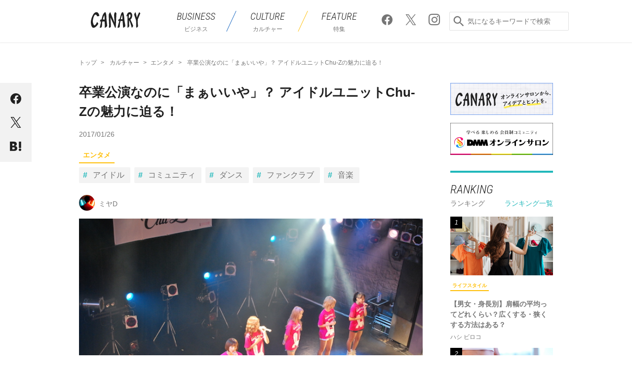

--- FILE ---
content_type: text/html; charset=UTF-8
request_url: https://canary.lounge.dmm.com/14911/
body_size: 21798
content:

<!DOCTYPE html>
<html lang="ja">
<head>
<meta charset="UTF-8">
<meta name="viewport" content="width=device-width,initial-scale=1">
<script>
  (function(i,s,o,g,r,a,m){i['GoogleAnalyticsObject']=r;i[r]=i[r]||function(){
    (i[r].q=i[r].q||[]).push(arguments)},i[r].l=1*new Date();a=s.createElement(o),
      m=s.getElementsByTagName(o)[0];a.async=1;a.src=g;m.parentNode.insertBefore(a,m)
  })(window,document,'script','https://www.google-analytics.com/analytics.js','ga');
  ga('create', 'UA-48257133-1', 'auto');
  ga('require', 'GTM-5G8L7S6');
</script>
<title>卒業公演なのに「まぁいいや」？ アイドルユニットChu-Zの魅力に迫る！ - CANARY</title>
<meta name="description" content="">
<meta property="fb:app_id" content="226477584547291">
<meta property="og:locale" content="ja_JP">
<meta property="og:site_name" content="DMM オンラインサロン ブログ CANARY (カナリ―)">
<meta property="og:type" content="article">

<meta property="og:title" content="卒業公演なのに「まぁいいや」？ アイドルユニットChu-Zの魅力に迫る！ - CANARY">
<meta property="og:description" content="1月20日、TSUTAYA O-WESTで、Chu-Zのリーダーである麻衣愛の卒業公演が開催され、多くのファンが駆けつけた。「Chu-Z麻衣愛卒業スペシャル～リーダーだけど、まーいーやぁー！～」と命名...">
<meta property="og:url" content="https://canary.lounge.dmm.com/14911/">
<meta property="og:image" content="https://img.canary.lounge.dmm.com/wp/wp-content/uploads/2017/01/DSC_0072ed.jpg">

<meta name="twitter:card" content="summary_large_image">
<meta name="twitter:site" content="@Canary_media">
<meta name="twitter:title" content="卒業公演なのに「まぁいいや」？ アイドルユニットChu-Zの魅力に迫る！">
<meta name="twitter:description" content="1月20日、TSUTAYA O-WESTで、Chu-Zのリーダーである麻衣愛の卒業公演が開催され、多くのファンが駆けつけた。「Chu-Z麻衣愛卒業スペシャル～リーダーだけど、まーいーやぁー！～」と命名...">
<meta name="twitter:image" content="https://img.canary.lounge.dmm.com/wp/wp-content/uploads/2017/01/DSC_0072ed.jpg">


<link rel="shortcut icon" href="https://canary.lounge.dmm.com/wp/wp-content/themes/canary/img/common/favicon.ico">
<link href="https://fonts.googleapis.com/css?family=Roboto+Condensed:300i" rel="stylesheet">
<link rel="stylesheet" href="https://canary.lounge.dmm.com/wp/wp-content/themes/canary/css/lib/swiper.min.css">
<link rel="stylesheet" href="https://canary.lounge.dmm.com/wp/wp-content/themes/canary/css/pc.css">

<meta name='robots' content='max-image-preview:large' />
	<style>img:is([sizes="auto" i], [sizes^="auto," i]) { contain-intrinsic-size: 3000px 1500px }</style>
	
<!-- All in One SEO Pack 2.3.16 by Michael Torbert of Semper Fi Web Design[-1,-1] -->
<link rel="canonical" href="https://canary.lounge.dmm.com/14911/" />
<!-- /all in one seo pack -->
<link rel="alternate" type="application/rss+xml" title="blog_lounge &raquo; 卒業公演なのに「まぁいいや」？ アイドルユニットChu-Zの魅力に迫る！ のコメントのフィード" href="https://canary.lounge.dmm.com/14911/feed/" />
<link rel='stylesheet' id='wp-block-library-css' href='https://canary.lounge.dmm.com/wp/wp-includes/css/dist/block-library/style.min.css?ver=6.8.1' type='text/css' media='all' />
<style id='classic-theme-styles-inline-css' type='text/css'>
/*! This file is auto-generated */
.wp-block-button__link{color:#fff;background-color:#32373c;border-radius:9999px;box-shadow:none;text-decoration:none;padding:calc(.667em + 2px) calc(1.333em + 2px);font-size:1.125em}.wp-block-file__button{background:#32373c;color:#fff;text-decoration:none}
</style>
<style id='global-styles-inline-css' type='text/css'>
:root{--wp--preset--aspect-ratio--square: 1;--wp--preset--aspect-ratio--4-3: 4/3;--wp--preset--aspect-ratio--3-4: 3/4;--wp--preset--aspect-ratio--3-2: 3/2;--wp--preset--aspect-ratio--2-3: 2/3;--wp--preset--aspect-ratio--16-9: 16/9;--wp--preset--aspect-ratio--9-16: 9/16;--wp--preset--color--black: #000000;--wp--preset--color--cyan-bluish-gray: #abb8c3;--wp--preset--color--white: #ffffff;--wp--preset--color--pale-pink: #f78da7;--wp--preset--color--vivid-red: #cf2e2e;--wp--preset--color--luminous-vivid-orange: #ff6900;--wp--preset--color--luminous-vivid-amber: #fcb900;--wp--preset--color--light-green-cyan: #7bdcb5;--wp--preset--color--vivid-green-cyan: #00d084;--wp--preset--color--pale-cyan-blue: #8ed1fc;--wp--preset--color--vivid-cyan-blue: #0693e3;--wp--preset--color--vivid-purple: #9b51e0;--wp--preset--gradient--vivid-cyan-blue-to-vivid-purple: linear-gradient(135deg,rgba(6,147,227,1) 0%,rgb(155,81,224) 100%);--wp--preset--gradient--light-green-cyan-to-vivid-green-cyan: linear-gradient(135deg,rgb(122,220,180) 0%,rgb(0,208,130) 100%);--wp--preset--gradient--luminous-vivid-amber-to-luminous-vivid-orange: linear-gradient(135deg,rgba(252,185,0,1) 0%,rgba(255,105,0,1) 100%);--wp--preset--gradient--luminous-vivid-orange-to-vivid-red: linear-gradient(135deg,rgba(255,105,0,1) 0%,rgb(207,46,46) 100%);--wp--preset--gradient--very-light-gray-to-cyan-bluish-gray: linear-gradient(135deg,rgb(238,238,238) 0%,rgb(169,184,195) 100%);--wp--preset--gradient--cool-to-warm-spectrum: linear-gradient(135deg,rgb(74,234,220) 0%,rgb(151,120,209) 20%,rgb(207,42,186) 40%,rgb(238,44,130) 60%,rgb(251,105,98) 80%,rgb(254,248,76) 100%);--wp--preset--gradient--blush-light-purple: linear-gradient(135deg,rgb(255,206,236) 0%,rgb(152,150,240) 100%);--wp--preset--gradient--blush-bordeaux: linear-gradient(135deg,rgb(254,205,165) 0%,rgb(254,45,45) 50%,rgb(107,0,62) 100%);--wp--preset--gradient--luminous-dusk: linear-gradient(135deg,rgb(255,203,112) 0%,rgb(199,81,192) 50%,rgb(65,88,208) 100%);--wp--preset--gradient--pale-ocean: linear-gradient(135deg,rgb(255,245,203) 0%,rgb(182,227,212) 50%,rgb(51,167,181) 100%);--wp--preset--gradient--electric-grass: linear-gradient(135deg,rgb(202,248,128) 0%,rgb(113,206,126) 100%);--wp--preset--gradient--midnight: linear-gradient(135deg,rgb(2,3,129) 0%,rgb(40,116,252) 100%);--wp--preset--font-size--small: 13px;--wp--preset--font-size--medium: 20px;--wp--preset--font-size--large: 36px;--wp--preset--font-size--x-large: 42px;--wp--preset--spacing--20: 0.44rem;--wp--preset--spacing--30: 0.67rem;--wp--preset--spacing--40: 1rem;--wp--preset--spacing--50: 1.5rem;--wp--preset--spacing--60: 2.25rem;--wp--preset--spacing--70: 3.38rem;--wp--preset--spacing--80: 5.06rem;--wp--preset--shadow--natural: 6px 6px 9px rgba(0, 0, 0, 0.2);--wp--preset--shadow--deep: 12px 12px 50px rgba(0, 0, 0, 0.4);--wp--preset--shadow--sharp: 6px 6px 0px rgba(0, 0, 0, 0.2);--wp--preset--shadow--outlined: 6px 6px 0px -3px rgba(255, 255, 255, 1), 6px 6px rgba(0, 0, 0, 1);--wp--preset--shadow--crisp: 6px 6px 0px rgba(0, 0, 0, 1);}:where(.is-layout-flex){gap: 0.5em;}:where(.is-layout-grid){gap: 0.5em;}body .is-layout-flex{display: flex;}.is-layout-flex{flex-wrap: wrap;align-items: center;}.is-layout-flex > :is(*, div){margin: 0;}body .is-layout-grid{display: grid;}.is-layout-grid > :is(*, div){margin: 0;}:where(.wp-block-columns.is-layout-flex){gap: 2em;}:where(.wp-block-columns.is-layout-grid){gap: 2em;}:where(.wp-block-post-template.is-layout-flex){gap: 1.25em;}:where(.wp-block-post-template.is-layout-grid){gap: 1.25em;}.has-black-color{color: var(--wp--preset--color--black) !important;}.has-cyan-bluish-gray-color{color: var(--wp--preset--color--cyan-bluish-gray) !important;}.has-white-color{color: var(--wp--preset--color--white) !important;}.has-pale-pink-color{color: var(--wp--preset--color--pale-pink) !important;}.has-vivid-red-color{color: var(--wp--preset--color--vivid-red) !important;}.has-luminous-vivid-orange-color{color: var(--wp--preset--color--luminous-vivid-orange) !important;}.has-luminous-vivid-amber-color{color: var(--wp--preset--color--luminous-vivid-amber) !important;}.has-light-green-cyan-color{color: var(--wp--preset--color--light-green-cyan) !important;}.has-vivid-green-cyan-color{color: var(--wp--preset--color--vivid-green-cyan) !important;}.has-pale-cyan-blue-color{color: var(--wp--preset--color--pale-cyan-blue) !important;}.has-vivid-cyan-blue-color{color: var(--wp--preset--color--vivid-cyan-blue) !important;}.has-vivid-purple-color{color: var(--wp--preset--color--vivid-purple) !important;}.has-black-background-color{background-color: var(--wp--preset--color--black) !important;}.has-cyan-bluish-gray-background-color{background-color: var(--wp--preset--color--cyan-bluish-gray) !important;}.has-white-background-color{background-color: var(--wp--preset--color--white) !important;}.has-pale-pink-background-color{background-color: var(--wp--preset--color--pale-pink) !important;}.has-vivid-red-background-color{background-color: var(--wp--preset--color--vivid-red) !important;}.has-luminous-vivid-orange-background-color{background-color: var(--wp--preset--color--luminous-vivid-orange) !important;}.has-luminous-vivid-amber-background-color{background-color: var(--wp--preset--color--luminous-vivid-amber) !important;}.has-light-green-cyan-background-color{background-color: var(--wp--preset--color--light-green-cyan) !important;}.has-vivid-green-cyan-background-color{background-color: var(--wp--preset--color--vivid-green-cyan) !important;}.has-pale-cyan-blue-background-color{background-color: var(--wp--preset--color--pale-cyan-blue) !important;}.has-vivid-cyan-blue-background-color{background-color: var(--wp--preset--color--vivid-cyan-blue) !important;}.has-vivid-purple-background-color{background-color: var(--wp--preset--color--vivid-purple) !important;}.has-black-border-color{border-color: var(--wp--preset--color--black) !important;}.has-cyan-bluish-gray-border-color{border-color: var(--wp--preset--color--cyan-bluish-gray) !important;}.has-white-border-color{border-color: var(--wp--preset--color--white) !important;}.has-pale-pink-border-color{border-color: var(--wp--preset--color--pale-pink) !important;}.has-vivid-red-border-color{border-color: var(--wp--preset--color--vivid-red) !important;}.has-luminous-vivid-orange-border-color{border-color: var(--wp--preset--color--luminous-vivid-orange) !important;}.has-luminous-vivid-amber-border-color{border-color: var(--wp--preset--color--luminous-vivid-amber) !important;}.has-light-green-cyan-border-color{border-color: var(--wp--preset--color--light-green-cyan) !important;}.has-vivid-green-cyan-border-color{border-color: var(--wp--preset--color--vivid-green-cyan) !important;}.has-pale-cyan-blue-border-color{border-color: var(--wp--preset--color--pale-cyan-blue) !important;}.has-vivid-cyan-blue-border-color{border-color: var(--wp--preset--color--vivid-cyan-blue) !important;}.has-vivid-purple-border-color{border-color: var(--wp--preset--color--vivid-purple) !important;}.has-vivid-cyan-blue-to-vivid-purple-gradient-background{background: var(--wp--preset--gradient--vivid-cyan-blue-to-vivid-purple) !important;}.has-light-green-cyan-to-vivid-green-cyan-gradient-background{background: var(--wp--preset--gradient--light-green-cyan-to-vivid-green-cyan) !important;}.has-luminous-vivid-amber-to-luminous-vivid-orange-gradient-background{background: var(--wp--preset--gradient--luminous-vivid-amber-to-luminous-vivid-orange) !important;}.has-luminous-vivid-orange-to-vivid-red-gradient-background{background: var(--wp--preset--gradient--luminous-vivid-orange-to-vivid-red) !important;}.has-very-light-gray-to-cyan-bluish-gray-gradient-background{background: var(--wp--preset--gradient--very-light-gray-to-cyan-bluish-gray) !important;}.has-cool-to-warm-spectrum-gradient-background{background: var(--wp--preset--gradient--cool-to-warm-spectrum) !important;}.has-blush-light-purple-gradient-background{background: var(--wp--preset--gradient--blush-light-purple) !important;}.has-blush-bordeaux-gradient-background{background: var(--wp--preset--gradient--blush-bordeaux) !important;}.has-luminous-dusk-gradient-background{background: var(--wp--preset--gradient--luminous-dusk) !important;}.has-pale-ocean-gradient-background{background: var(--wp--preset--gradient--pale-ocean) !important;}.has-electric-grass-gradient-background{background: var(--wp--preset--gradient--electric-grass) !important;}.has-midnight-gradient-background{background: var(--wp--preset--gradient--midnight) !important;}.has-small-font-size{font-size: var(--wp--preset--font-size--small) !important;}.has-medium-font-size{font-size: var(--wp--preset--font-size--medium) !important;}.has-large-font-size{font-size: var(--wp--preset--font-size--large) !important;}.has-x-large-font-size{font-size: var(--wp--preset--font-size--x-large) !important;}
:where(.wp-block-post-template.is-layout-flex){gap: 1.25em;}:where(.wp-block-post-template.is-layout-grid){gap: 1.25em;}
:where(.wp-block-columns.is-layout-flex){gap: 2em;}:where(.wp-block-columns.is-layout-grid){gap: 2em;}
:root :where(.wp-block-pullquote){font-size: 1.5em;line-height: 1.6;}
</style>
<link rel='stylesheet' id='wordpress-popular-posts-css-css' href='https://canary.lounge.dmm.com/wp/wp-content/plugins/wordpress-popular-posts/assets/css/wpp.css?ver=6.4.0' type='text/css' media='all' />
<script type="application/json" id="wpp-json">

{"sampling_active":0,"sampling_rate":100,"ajax_url":"https:\/\/canary.lounge.dmm.com\/wp-json\/wordpress-popular-posts\/v1\/popular-posts","api_url":"https:\/\/canary.lounge.dmm.com\/wp-json\/wordpress-popular-posts","ID":14911,"token":"30be6504ba","lang":0,"debug":1}

</script>
<script type="text/javascript" src="https://canary.lounge.dmm.com/wp/wp-content/plugins/wordpress-popular-posts/assets/js/wpp.js?ver=6.4.0" id="wpp-js-js"></script>
<link rel="https://api.w.org/" href="https://canary.lounge.dmm.com/wp-json/" /><link rel="alternate" title="JSON" type="application/json" href="https://canary.lounge.dmm.com/wp-json/wp/v2/posts/14911" /><link rel="EditURI" type="application/rsd+xml" title="RSD" href="https://canary.lounge.dmm.com/wp/xmlrpc.php?rsd" />
<link rel='shortlink' href='https://canary.lounge.dmm.com/?p=14911' />
<link rel="alternate" title="oEmbed (JSON)" type="application/json+oembed" href="https://canary.lounge.dmm.com/wp-json/oembed/1.0/embed?url=https%3A%2F%2Fcanary.lounge.dmm.com%2F14911%2F" />
<link rel="alternate" title="oEmbed (XML)" type="text/xml+oembed" href="https://canary.lounge.dmm.com/wp-json/oembed/1.0/embed?url=https%3A%2F%2Fcanary.lounge.dmm.com%2F14911%2F&#038;format=xml" />
<!-- Markup (JSON-LD) structured in schema.org ver.4.8.1 START -->
<script type="application/ld+json">
{
    "@context": "https://schema.org",
    "@type": "Article",
    "mainEntityOfPage": {
        "@type": "WebPage",
        "@id": "https://canary.lounge.dmm.com/14911/"
    },
    "headline": "卒業公演なのに「まぁいいや」？ アイドルユニットChu-Zの魅力に迫る！",
    "datePublished": "2017-01-26T11:00:19+0900",
    "dateModified": "2021-12-08T17:02:41+0900",
    "author": {
        "@type": "Person",
        "name": "いわD"
    },
    "description": "1月20日、TSUTAYA O-WESTで、Chu-Zのリーダーである麻衣愛の卒業公演が開催され、多くのファンが駆けつけた。「Chu-Z麻衣愛卒業スペシャル～リーダーだけど、まーいーやぁー！～」と命名された今回の公演だが",
    "image": {
        "@type": "ImageObject",
        "url": "https://img.canary.lounge.dmm.com/wp/wp-content/uploads/2017/01/DSC_0072ed.jpg",
        "width": 640,
        "height": 428
    },
    "publisher": {
        "@type": "Organization",
        "name": "DMMオンラインサロン",
        "logo": {
            "@type": "ImageObject",
            "url": "https://lounge.dmm.com/pc/images/common/logo_aboutlounge.png",
            "width": 691,
            "height": 78
        }
    }
}
</script>
<!-- Markup (JSON-LD) structured in schema.org END -->
            <style id="wpp-loading-animation-styles">@-webkit-keyframes bgslide{from{background-position-x:0}to{background-position-x:-200%}}@keyframes bgslide{from{background-position-x:0}to{background-position-x:-200%}}.wpp-widget-placeholder,.wpp-widget-block-placeholder,.wpp-shortcode-placeholder{margin:0 auto;width:60px;height:3px;background:#dd3737;background:linear-gradient(90deg,#dd3737 0%,#571313 10%,#dd3737 100%);background-size:200% auto;border-radius:3px;-webkit-animation:bgslide 1s infinite linear;animation:bgslide 1s infinite linear}</style>
            <script src="https://canary.lounge.dmm.com/wp/wp-content/themes/canary/js/lib/jquery-2.1.4.min.js"></script>


<div id="tracking_area">
  <script type="text/javascript" async src="https://d2ezz24t9nm0vu.cloudfront.net/"></script>
  <!-- i3 tag -->
  <input id="i3_opnd" name="i3_opnd" type="hidden" value="">
  <input id="i3_vwtp" name="i3_vwtp" type="hidden" value="pc">
  <script>
    !function(a,b,c,d,e,f,g,h,i,j,k){g="DMMi3Object",h=a[g],a[g]=e,h&&(a[e]=a[h]),
    a[e]=a[e]||function(){i=arguments[arguments.length-1],"function"==typeof i&&setTimeout(
    function(b,c){return function(){a[e].q.length>b&&c()}}(a[e].q.length,i),f),a[e].q.push(
    arguments)},a[e].q=a[e].q||[],a[e].t=f,j=b.createElement(c),k=b.getElementsByTagName(c)[0],
    j.async=1,j.src=d,j.charset="utf-8",k.parentNode.insertBefore(j,k),a[e].s=~~new Date
    }(window,document,"script","//stat.i3.dmm.com/plus/tracking.js","i3",2000);
    
    i3("init","dummy");
    i3("create");
    i3("send", "view", "page");
  </script>


  <!-- merge common js -->
  
    
  <script src="https://stat.i3.dmm.com/merge_common/index.umd.js?2025028"></script>
    
  

  <!-- Tracking Object -->
  <span id="tracking_data_object"
    data-tracking-is-new-api="true"
    data-tracking-api-version="v1.0.30"
    data-tracking-user-id=""
    data-tracking-common-last-login-user-id=""
    data-tracking-common-profile-id=""
    data-tracking-common-layout="pc"
    data-tracking-page-type=""
    data-tracking-environment="production"
    data-tracking-device="pc"
    data-tracking-is-affiliate-owner="false"
    
      data-tracking-cdp-id=""
    
    data-tracking-request-domain=".dmm.com"
  ></span>

  <!-- Google Tag Manager snippet-->
  <script>
    (function(w,d,s,l,i){w[l]=w[l]||[];w[l].push({"gtm.start":
    new Date().getTime(),event:"gtm.js"});var f=d.getElementsByTagName(s)[0],
    j=d.createElement(s),dl=l!="dataLayer"?"&l="+l:"";j.async=true;j.src=
    "https://www.googletagmanager.com/gtm.js?id="+i+dl;f.parentNode.insertBefore(j,f);
    })(window,document,"script","dataLayer","GTM-PLC9LTZ"); // GTM from TagAPI
  </script>

  <!-- Google Tag Manager snippet(noscript) -->
  <noscript>
    <iframe src="https://www.googletagmanager.com/ns.html?id=GTM-PLC9LTZ" height="0" width="0" style="display:none;visibility:hidden"></iframe>
  </noscript>
</div>

    <!-- AMP Analytics --><script async custom-element="amp-analytics" src="https://cdn.ampproject.org/v0/amp-analytics-0.1.js"></script>
</head>
<body>
            <!-- Google Tag Manager -->
        <amp-analytics config="https://www.googletagmanager.com/amp.json?id=GTM-WVGRBNB&gtm.url=SOURCE_URL" data-credentials="include"></amp-analytics>

    
    <div id="fb-root"></div>
    <script>(function(d, s, id) {
    var js, fjs = d.getElementsByTagName(s)[0];
    if (d.getElementById(id)) return;
    js = d.createElement(s); js.id = id;
    js.src = "//connect.facebook.net/ja_JP/sdk.js#xfbml=1&version=v2.10";
    fjs.parentNode.insertBefore(js, fjs);
    }(document, 'script', 'facebook-jssdk'));</script>
    
<header class="p-header" role="banner">
    <div class="p-header__wrapInner">

        <p class="siteTitle">
            <a href="https://canary.lounge.dmm.com">
                <svg width="100px" height="41px" xmlns="http://www.w3.org/2000/svg" viewBox="0 0 318.21 100.73"><defs><style>.cls-1{fill:#212121;}</style></defs><title>CANARY</title><g id="" data-name=" 2"><g id="logo"><g id="typeA"><path class="cls-1" d="M164.62,7.34C164.71,4,158.71,1,158.2.64a1.85,1.85,0,0,0-2.61.23c-2.3,2.42-6.13,8.57-5.73,19.19.38,10.11,2.85,47,2.85,47S125.92,2.24,125.65,1.76,124.88.21,124.06.21c-.41,0-.6.34-.93.9-.79,1.34-1.65,2.67-2.49,4-3.68,5.67-6.36,10.17-5.52,18.29.17,1.67.83,13.5,1.11,24.09.23,8.81,1.17,29.4,1.27,31.84.25,6.36-1,14.29-.13,21.23,1.16,0,9.94-1.49,11.44-6.24s-3-60.43-3-60.43,15.5,32.81,17.84,37.86,10.54,25.94,12.25,27.63,2.78,1.14,3.3.88c1.07-.54,1.52-2.15,1.66-5.28S164.52,10.64,164.62,7.34Z"/><path class="cls-1" d="M318,9.9c.32-.71.44-2-.49-4.06C316.3,3.17,311.81.21,311.81.21c-4.55,7.06-11.22,22.64-11.85,24.5s-3.57,10.12-3.57,10.12-1.09-5.2-2.05-9.14-2.5-9.5-3.67-14.48a76.56,76.56,0,0,0-3.21-11C284.91,2.1,280.12,9,279.13,16.6l11.64,34.57.95,10.16s.61,37.52.86,39.18c7.3-2.77,12.25-5.29,11.54-14.05-.18-2.24-.71-4.58-.9-6.63-.66-7.31-1.48-12-1.33-20.33a119.39,119.39,0,0,1,.71-12.12S311.4,24.48,318,9.9Z"/><path class="cls-1" d="M253.12,65.21c2.92,7.85,9.48,32.1,10.75,35.3,3-2.45,10.21-8.22,7.75-15.55-2.07-6.06-16.5-37.14-16.5-37.14s11.62-7,11.54-28a21.84,21.84,0,0,0-5.43-15C257,0,249.75-1.39,242.36,2.31s-12.53,19.88-13,21.61c.2.69,1,3.16,2.76,4,.85-1,4.6-5.76,4.6-5.76s-.29,5.84-.37,8.81c-.19,7.05-.44,38.93-.3,43.35.13,4.06-.32,25.41-.08,26.16,9.5-3.25,11.41-6.94,11.25-13.94C247,77.46,246,53.38,246,53.38S250,56.71,253.12,65.21ZM244.2,40.63l.67-22.71s2-4.41,5.18-4.41,4.24,2.58,5,4.13C256.29,20,256,27.83,254,31A29.63,29.63,0,0,1,244.2,40.63Z"/><path class="cls-1" d="M105.13,86.62c-.12-3.75-1.7-18.35-2.5-24.46-.75-5.75-1.52-11.7-1.83-16.47-.14-2.23-.24-4.47-.33-6.65-.33-8-.18-22.41-2.94-30.09-.22-.6-1.91-6.6-3-8.08C93.91,0,91.17,0,89.78.91a37.27,37.27,0,0,0-6,5.51c-7.6,8.8-11,23.67-13.65,35.52-.35,1.57-1.32,5.14-1.32,5.14l-5.17.1c-2.27,1.18-4.33,6.79-5.71,13l7.63.12S64,71,63,75.38c-.85,3.74-4.65,20.65-5.66,25.13,0,0,7.67.06,10.86-2.61,4.19-3.52,3.71-15.69,4.11-23.18.15-2.73.28-5.32.57-7.48.25-1.91,1.11-7.32,1.11-7.32a36.2,36.2,0,0,1,4.8,0c2.71.17,9.75.45,9.75.45s2.41,27.33,1.1,35.78c-.31,2.81-.42,4.4-.42,4.4S105.45,96,105.13,86.62ZM77.09,47s4.27-16.19,7.27-22.31L87,19.21l.5,6.25c.69,5.41,1.45,21.48,1.45,21.48a28.19,28.19,0,0,1-3.68.4C82.33,47.34,77.09,47,77.09,47Z"/><path class="cls-1" d="M184.14,97.43c4.26-4.84,2.14-11.12,3.48-22.1A126.51,126.51,0,0,1,191.42,57H204.8s2.23,33.24,3.35,43.37c5.3-2,13.4-4.92,13.72-10.62s-1.26-14.33-2-17.89A170.79,170.79,0,0,1,216,47.07c-.91-12.22-2.13-28.72-5.93-41.35-.73-2.43-1.85-5.5-4.91-5.5-1.87,0-5.79,1.52-7.95,6-4.2,8.79-11.62,39-11.62,39l-5-.28c-.92,1.49-4.31,7.22-5,11.84l8-.12s-6.45,21.59-7.33,24.51c-1.54,5.09-3.35,14-4.28,19.32C175.6,100.53,182.19,99.65,184.14,97.43Zm17-77.24,1.1-1.32.22,1.71c.69,5.43,1.43,25.35,1.43,25.35l-10.7-.28S197.24,25,201.16,20.2Z"/><path class="cls-1" d="M36.64,0c-7.15.16-12.81,3.29-17.8,9.85C12.53,18.15,1.31,40.62.06,62.36-.43,70.72,2,95.87,13.61,100.13c4.48,1.64,10.27-.09,17.15-5,5.5-3.89,14.61-14.86,16.37-18.59,1.28-2.71-1.55-9.72-7.37-12.76,0,0-5,12.58-11.69,18.83-2.22,2.08-4.11,2.91-5.78,2.53s-6.16-6-9-20.13C11,49.58,18.14,27.94,23.56,20c1.82-2.68,4-4.31,6.58-4.36,6.9-.15,9.66,10.25,10.68,11.21,1.77-.27,10.78-.7,14.05-3.59C54.13,19.74,49.52-.28,36.64,0Z"/></g></g></g></svg>
            </a>
        </p>

        <nav class="p-header__menu">
            <ul class="dropmenu">
                <li class="business">
                    <a href="https://canary.lounge.dmm.com/biz/"><p>BUSINESS</p><span>ビジネス</span></a>
                    <ul>
                        <li><a href="https://canary.lounge.dmm.com/biz/current/">時事</a></li>
                        <li><a href="https://canary.lounge.dmm.com/biz/skillup/">スキルアップ</a></li>
                        <li><a href="https://canary.lounge.dmm.com/biz/social/">社会</a></li>
                        <li><a href="https://canary.lounge.dmm.com/biz/economics/">経済</a></li>
                    </ul>
                </li>
                <li class="culture">
                    <a href="https://canary.lounge.dmm.com/cul/"><p>CULTURE</p><span>カルチャー</span></a>
                    <ul>
                        <li><a href="https://canary.lounge.dmm.com/cul/education/">教養</a></li>
                        <li><a href="https://canary.lounge.dmm.com/cul/lifestyle/">ライフスタイル</a></li>
                        <li><a href="https://canary.lounge.dmm.com/cul/sport/">スポーツ</a></li>
                        <li><a href="https://canary.lounge.dmm.com/cul/entertainment/">エンタメ</a></li>
                    </ul>
                </li>
                <li class="special">
                    <a href="https://canary.lounge.dmm.com/feature/"><p>FEATURE</p><span>特集</span></a>
                </li>
            </ul>
        </nav>

        <p class="p-header__sns">
            <a href="https://www.facebook.com/canarymedia/" target="_blank"><span class="ico ico-facebook ico-2x"></span></a>
            <a href="https://twitter.com/dmm_onlinesalon" target="_blank"><span class="ico ico-x ico-2x"></span></a>
            <a href="https://www.instagram.com/canary.media/" target="_blank"><span class="ico ico-instagram ico-2x"></span></a>
        </p>

        <div class="p-header__search">
            <span class="ico ico-search ico-2x"></span>
            <form id="key_search" action="https://canary.lounge.dmm.com/" method="get" role="search">
                <input name="s" type="search" placeholder="気になるキーワードで検索" tabindex="0">
            </form>
        </div>

    </div>
</header>
<div class="content">
<script>
    $( ".ico-search" ).click(function() {
        $( "#key_search" ).submit();
    });
</script>

<div class="inner-content">
<div class="p-breadlist">
    <ul>
        <li><a href="https://canary.lounge.dmm.com/"><span>トップ</span></a></li>
        <li><a href="https://canary.lounge.dmm.com/cul/"><span>カルチャー</span></a></li><li><a href="https://canary.lounge.dmm.com/cul/entertainment/"><span>エンタメ</span></a></li>        <li class="p-breadlist__title"><span>卒業公演なのに「まぁいいや」？ アイドルユニットChu-Zの魅力に迫る！</span></li>
    </ul>
</div>

<main>
<!-- for Facebook embed -->
<script>
  window.fbAsyncInit = function() {
    FB.init({
      xfbml      : true,
      version    : 'v2.10'
    });
  };
  (function(d, s, id){
    var js, fjs = d.getElementsByTagName(s)[0];
    if (d.getElementById(id)) {return;}
    js = d.createElement(s); js.id = id;
    js.src = "//connect.facebook.net/en_US/sdk.js";
    fjs.parentNode.insertBefore(js, fjs);
  }(document, 'script', 'facebook-jssdk'));
</script>


<!-- start contents -->
<article class="t-detail">
        <div class="p-fixShareBlock">
        <ul>
                        <li class="facebook"><a href="http://www.facebook.com/sharer.php?u=https%3A%2F%2Fcanary.lounge.dmm.com%2F14911%2F&amp;t=%E5%8D%92%E6%A5%AD%E5%85%AC%E6%BC%94%E3%81%AA%E3%81%AE%E3%81%AB%E3%80%8C%E3%81%BE%E3%81%81%E3%81%84%E3%81%84%E3%82%84%E3%80%8D%EF%BC%9F+%E3%82%A2%E3%82%A4%E3%83%89%E3%83%AB%E3%83%A6%E3%83%8B%E3%83%83%E3%83%88Chu-Z%E3%81%AE%E9%AD%85%E5%8A%9B%E3%81%AB%E8%BF%AB%E3%82%8B%EF%BC%81+-+CANARY" target="_blank" class="js_popup-link-01"><span class="ico ico-facebook ico-2x"></span></a></li>
                                    <li class="twitter"><a href="http://twitter.com/share?text=%E5%8D%92%E6%A5%AD%E5%85%AC%E6%BC%94%E3%81%AA%E3%81%AE%E3%81%AB%E3%80%8C%E3%81%BE%E3%81%81%E3%81%84%E3%81%84%E3%82%84%E3%80%8D%EF%BC%9F+%E3%82%A2%E3%82%A4%E3%83%89%E3%83%AB%E3%83%A6%E3%83%8B%E3%83%83%E3%83%88Chu-Z%E3%81%AE%E9%AD%85%E5%8A%9B%E3%81%AB%E8%BF%AB%E3%82%8B%EF%BC%81+-+CANARY&url=https%3A%2F%2Fcanary.lounge.dmm.com%2F14911%2F" target="_" class="js_popup-link-01"><span class="ico ico-x ico-2x"></span></a></li>
                                    <li class="hatebu"><a href="http://b.hatena.ne.jp/entry/s/canary.lounge.dmm.com%2F14911%2F" data-hatena-bookmark-title="卒業公演なのに「まぁいいや」？ アイドルユニットChu-Zの魅力に迫る！ - CANARY" data-hatena-bookmark-layout="simple" target="_blank" class="hatena-bookmark-button"><span class="ico ico-hatebu ico-2x"></span></a></li>
                    </ul>
    </div>


    <header class="t-detail__header">
        <div class="t-detail__info">
            <h1 class="title">卒業公演なのに「まぁいいや」？ アイドルユニットChu-Zの魅力に迫る！</h1>
            <time class="date" datetime="2017/01/26">2017/01/26</time>

            <ul class="listCategory">
                <li class="category  category--02"><a href="https://canary.lounge.dmm.com/cul/entertainment/">エンタメ</a></li>            </ul>

            <ul class="listTagFlex">
                                <li class="tag" rel="tag"><a href="https://canary.lounge.dmm.com/tag/idol/">アイドル</a></li>
                                <li class="tag" rel="tag"><a href="https://canary.lounge.dmm.com/tag/community/">コミュニティ</a></li>
                                <li class="tag" rel="tag"><a href="https://canary.lounge.dmm.com/tag/dance/">ダンス</a></li>
                                <li class="tag" rel="tag"><a href="https://canary.lounge.dmm.com/tag/fanclub/">ファンクラブ</a></li>
                                <li class="tag" rel="tag"><a href="https://canary.lounge.dmm.com/tag/music/">音楽</a></li>
                            </ul>

            <div class="author">
                <img src="https://img.canary.lounge.dmm.com/wp/wp-content/uploads/2017/01/miyad-140x141.jpeg" alt="著者名"><span>ミヤD</span>            </div>
        </div>

        <div class="t-detail__eyecatch">
            <img width="595" height="398" src="https://img.canary.lounge.dmm.com/wp/wp-content/uploads/2017/01/DSC_0072ed.jpg"  alt="Chu-Zプレミアムファンクラブ" decoding="async" fetchpriority="high" srcset="https://img.canary.lounge.dmm.com/wp/wp-content/uploads/2017/01/DSC_0072ed.jpg 640w, https://img.canary.lounge.dmm.com/wp/wp-content/uploads/2017/01/DSC_0072ed.jpg 300w" sizes="(max-width: 595px) 100vw, 595px" />        </div>
    </header>
    <!-- End .t-detail__header -->

    <div class="t-detail__body">
        <section>1月20日、TSUTAYA O-WESTで、<a href="https://lounge.dmm.com/detail/201/" target="_blank" class="linkKeyword">Chu-Z</a>のリーダーである麻衣愛の卒業公演が開催され、多くのファンが駆けつけた。「<a href="https://lounge.dmm.com/detail/201/" target="_blank" class="linkKeyword">Chu-Z</a>麻衣愛卒業スペシャル～リーダーだけど、まーいーやぁー！～」と命名された今回の公演だが、そのタイトルの緩さに反する曲やダンスのかっこよさはもちろん、<a href="https://lounge.dmm.com/detail/201/" target="_blank" class="linkKeyword">Chu-Z</a>の魅力と、本公演の模様をお伝えする。</section>
<h2 class="hdg-02">リーダー麻衣愛の卒業公演に多くの「Chu-Pet」が詰めかけた</h2>
<p>現在、人気上昇中のユニット<a href="https://lounge.dmm.com/detail/201/" target="_blank" class="linkKeyword">Chu-Z</a>。</p><p>夢はでっかく武道館、ということだが、実際どういったアイドルユニットなのだろうか。</p>
<p><a href="https://lounge.dmm.com/detail/201/" target="_blank" class="linkKeyword">Chu-Z</a>は2014年に1stアルバム『<a href="https://lounge.dmm.com/detail/201/" target="_blank" class="linkKeyword">Chu-Z</a> My Music』でデビュー。</p><p>（筆者はこのアルバムに入っている『Choose My Life！！』という曲がイチオシなので、是非お聴きいただきたい。）</p><p>楽曲、ダンス、歌唱力、トーク全てにおいて海外でも通用する世界レベルを目指しているという。</p>
<p><img decoding="async" src="https://img.canary.lounge.dmm.com/wp/wp-content/uploads/2017/01/14656313_1846716415562276_910084352766015320_n.jpg" alt="Chu-Z プレミアムファンクラブ" width="960" height="960" /></p>
<p class="link_notice-01">出典：<a target="_blank" rel="nofollow">Facebook Chu-Z公式ページ</a></p>
<p>メンバーは、赤担当のKANA、紫担当のLUNA、オレンジ担当のミク、シルバー担当のMAYU、緑担当のKAEDE、ゴールド担当のHONOMI、そしてリーダーの麻衣愛による７名だ。</p>
<p>今回はリーダーを努めてきた麻衣愛の卒業公演。<a href="https://lounge.dmm.com/detail/201/" target="_blank" class="linkKeyword">Chu-Z</a>にとっても大きな転機であるということで、DMMオンラインサロン編集部でも取材を敢行した。</p>
<p>会場は、TSUTAYA O-WEST。</p><p>600人も収容出来ると言われる会場には、多くのChu-Petが詰めかけた。「Chu-Pet」とはアイスのことではなく、<a href="https://lounge.dmm.com/detail/201/" target="_blank" class="linkKeyword">Chu-Z</a>を応援するファンのことだ。会場は始まる前から熱気で包まれ、期待度が上がる中、ライブの幕が開いた。</p>
<p>&nbsp;</p>
<section></section>
<h2 class="hdg-02">「かっこいい」から「可愛い」まで魅力的な楽曲の数々</h2>
<p><img decoding="async" src="https://img.canary.lounge.dmm.com/wp/wp-content/uploads/2017/01/edit.jpg" alt="Chu-ZPremiumFunclub" width="1682" height="1105" /></p>
<p>アイドルといえば、キュートな衣装に身をまとい、恋の歌を歌うといったイメージを持つ方も多いのではないだろうか。</p>
<p>だが、<a href="https://lounge.dmm.com/detail/201/" target="_blank" class="linkKeyword">Chu-Z</a>は一味ちがう。</p>
<p>「かわいい」だけでなく、クールな曲を中心とした、特徴的な楽曲がその魅力の一つだ。</p><p>ライブのタイトルにあるような、ふわっとしたところをMCでは見せつつも、いざ歌となるとかっこいい曲に似合った、レベルの高い歌とダンスを披露してくれる。</p>
<p>例えば、序盤に歌われた『Bow Wow』。</p>
<div class="box_video-01 box_youtube-01"><iframe loading="lazy" width="560" height="315" src="https://www.youtube.com/embed/-Rk64v7ujZY" frameborder="0" allowfullscreen="allowfullscreen"></iframe></div>
<p>ダンスミュージック色の強いこの曲はかっこいいダンスやフォーメションの魅力はもちろん、メンバーと客席のコール＆レスポンスが盛り上がる曲でもあり、序盤から客席は興奮の渦に包まれた。だが、それだけにとどまらず、MCを挟んで歌われた麻衣愛セレクトの楽曲を集めた「麻衣愛メドレー」では、盛り上がりが続き、会場は更に熱気に包まれた。</p>
<p><a href="https://img.canary.lounge.dmm.com/wp/wp-content/uploads/2017/01/DSC_0013ed.jpg"><img loading="lazy" decoding="async" src="https://img.canary.lounge.dmm.com/wp/wp-content/uploads/2017/01/DSC_0013ed.jpg" alt="Chu-ZPremiumFunclub" width="640" height="428" /></a></p>
<p>アイドルのライブでは、曲に合わせた「コール」とも呼ばれる合いの手が入り、曲に合わせて、メンバーのカラーのペンライトを振って応援する。これが、アイドルライブの醍醐味の一つであり、筆者はこのメドレー中にサイリウムを持ってこられなかったことを非常に後悔した。<strong>ぜひ次回はサイリウムを装備し、事前の楽曲予習を十分済ませた上で、取材ではなく、プライベートでライブに参加したいと思う。</strong></p>
<p>また、ライブ中には色々な仕掛けがある曲も存在する。例えば、『#PANAiii』という曲は、以下の過去ライブの映像を見ていただければおわかりかと思うが、メンバーがタオルを振り回すというアクションのある曲だ。</p>
<div class="box_video-01 box_youtube-01"><iframe loading="lazy" width="560" height="315" src="https://www.youtube.com/embed/S9dfM3gnivc" frameborder="0" allowfullscreen="allowfullscreen"></iframe></div>
<p>それに合わせて客席にもタオルを回す人がいたのだが、これが実に楽しそうで取材をしながら非常に羨ましかった。<strong>ぜひ次回はタオルを装備し、事前の楽曲予習を十分済ませた上で、取材ではなく、プライベートでライブに参加したいと思う。</strong></p>
<p>他にも『ボンバスティック』という曲は、大きめのペンライトをメンバーが持ちながら歌うという、著者としては初めて見る面白い演出だった。</p>
<div class="box_video-01 box_youtube-01"><iframe loading="lazy" width="560" height="315" src="https://www.youtube.com/embed/PFFxfBFzwOU" frameborder="0" allowfullscreen="allowfullscreen"></iframe><!-- /.box_youtube-01 --></div>
<p>また、多くの方がイメージする、いわゆるアイドル的な曲にも数々の名曲が揃っている。</p><p>その中でも個人的に推したいのは、後半戦に歌われた『夢で逢いましょう』という楽曲だ。</p>
<p>歌詞が非常に魅力的な曲で、学生の恋を描いた曲なのだが、メンバーの可愛さもあいまって、生歌で聴くと、またCDとは違った胸の高鳴りを感じられる。人によって捉え方は違うと思うのだが、自分は学生時代にこの歌詞にあるような「原宿に出来たポップコーンに並びに行くような恋愛をしたかったなぁ」と思い、ちょっとだけそういった甘酸っぱさを疑似体験させて貰えた。</p><p>個人の感想はともかくとして、ぜひ実際に<a href="https://lounge.dmm.com/detail/201/" target="_blank" class="linkKeyword">Chu-Z</a>のイベントに行って体感していただきたい。</p>
<p>このように、様々なタイプの曲に恵まれているのが、<a href="https://lounge.dmm.com/detail/201/" target="_blank" class="linkKeyword">Chu-Z</a>の魅力の一つといえるのではないだろうか。</p>
<p>&nbsp;</p>
<section></section>
<h2 class="hdg-02">リーダー麻衣愛はいい加減！？</h2>
<p><a href="https://img.canary.lounge.dmm.com/wp/wp-content/uploads/2017/01/DSC_0023ed.jpg"><img loading="lazy" decoding="async" src="https://img.canary.lounge.dmm.com/wp/wp-content/uploads/2017/01/DSC_0023ed.jpg" alt="Chu-ZPremiumFunclub" width="638" height="428" /></a></p>
<p><a href="https://lounge.dmm.com/detail/201/" target="_blank" class="linkKeyword">Chu-Z</a>の魅力は楽曲だけではない。メンバーそれぞれ独特の世界観を持ったMCも魅力の一つである。</p>
<p>冒頭のMCでKAEDEが、「今日は麻衣愛のためにMの字を（髪の毛に）掘ってきました」と発言すると、すぐさま、「剃ってきたでしょ、掘ってきたじゃだめでしょ」とテンポよくツッコミが入る。これが実に気持ちよく、メンバー同士のとても良い空気感を感じられた。</p>
<p>「麻衣愛メドレー」の後のMCでは、麻衣愛が唐突に、「10秒だけ時間をもらっていい？」と発言し、何事かと思えば、靴下を履き直したい、と告げて舞台袖にはけていった。</p><p>そんなリーダーを見たメンバーから、「大体全員集合した時に、麻衣愛ちゃんだけ（マイペース過ぎるので）いない」と暴露され、会場は笑いに包まれた。</p>
<p>その後も、麻衣愛のマイペースっぷりは止まらず、メンバーからツッコミを受けるという流れは続く。</p>
<p>&nbsp;</p>
<section></section>
<h2 class="hdg-02">最後の新曲『Luck Of Force』</h2>
<p><img loading="lazy" decoding="async" src="https://img.canary.lounge.dmm.com/wp/wp-content/uploads/2017/01/DSC_0067ed.jpg" alt="Chu-Zプレミアムファンクラブ" width="640" height="428" /></p>
<p>そして、何と言っても今回のライブで注目すべきは、今回初披露の新曲『Luck Of Force』だろう。ラストにと披露された、<a href="https://lounge.dmm.com/detail/201/" target="_blank" class="linkKeyword">Chu-Z</a>現行の7人が揃って歌う、最新にして最後の曲だ。</p>
<p>麻衣愛はこの曲を歌う前に「私は、他のメンバーとは別の道に進むけれど、最終的な目標は変わっていない」とファンに語りかけた。</p>
<p>また、「<a href="https://lounge.dmm.com/detail/201/" target="_blank" class="linkKeyword">Chu-Z</a>での日々は戦いだった」「今後、私の戦いも続いていく。残ったメンバーは<a href="https://lounge.dmm.com/detail/201/" target="_blank" class="linkKeyword">Chu-Z</a>としての戦いが続く」といい、新曲を「そういった今の自分たちを表現した曲」であると説明した。</p>
<p>新曲は、まさに麻衣愛が説明した通りの曲であり、ステージのスクリーンに今までのメンバーの映像が流されるという演出もあいまって、それまで熱く応援していたファンも感慨深い面持ちで『Luck Of Force』に聴き入っていたように感じられた。</p>
<p><a href="https://img.canary.lounge.dmm.com/wp/wp-content/uploads/2017/01/DSC_0070ed.jpg"><img loading="lazy" decoding="async" src="https://img.canary.lounge.dmm.com/wp/wp-content/uploads/2017/01/DSC_0070ed.jpg" alt="Chu-ZPremiumFunclub" width="640" height="428" /></a></p>
<p>また、ダブルアンコールのMCでは、麻衣愛自身が「スタッフと、いつでも温かい言葉をかけてくれたファンのみんなと、そして何よりこんなリーダーを支えてくれたメンバーに感謝している」と感極まりながらも感謝を述べていた。</p>
<p>その際、メンバーに対して、「デパートで惣菜を見ながらやめちゃ嫌だと泣いてくれたとか」「（いつも冷静に）白い目で見てくれた」など、誤解を生みかねない発言をしては、メンバーに「いつも一言多い」とツッコまれていたのは、それだけ麻衣愛がメンバーから愛されていた証左だろう。</p>
<p>ダブルアンコール最後の曲は、麻衣愛はみんなで笑顔になりたいから、という理由で『フェイバリットスマイル』を選んだことからも、麻衣愛がなぜ愛されるリーダーだったか、ということがよく分かるのではないだろうか。</p>
<p>卒業公演でありながら、涙がありつつも、笑顔に溢れた公演となったのは、麻衣愛自身の人柄がなせる技だろう、と強く感じた。</p>
<p><a href="https://img.canary.lounge.dmm.com/wp/wp-content/uploads/2017/01/16195260_240990419688887_5212241496229624322_n.jpg"><img loading="lazy" decoding="async" src="https://img.canary.lounge.dmm.com/wp/wp-content/uploads/2017/01/16195260_240990419688887_5212241496229624322_n.jpg" alt="Chu-Zプレミアムファンクラブ" width="960" height="638" /></a></p>
<p class="link_notice-01">出典：<a href="https://lounge.dmm.com/detail/201/" target="_blank" rel="nofollow noopener">Facebook Chu-Zプレミアムファンクラブ</a></p>
<p><a href="https://lounge.dmm.com/detail/201/" target="_blank" class="linkKeyword">Chu-Z</a> 麻衣愛卒業スペシャル～リーダーだけど、まーいーやぁー！～</p><p>セットリスト</p>
<p>1.Get The Wild</p><p>2.Direct To U</p><p>3.BowWow</p><p>4.1/4の胸の衝動</p>
<p>5.麻衣愛メドレー</p><p>M1.One&#8217;s life</p><p>M2.IROHA MUSIK</p><p>M3.Summer Dreamer</p><p>M4.I&#8217;m READY.</p><p>M5.Brand Boy</p><p>M6.TIME</p><p>M7.Believe</p><p>M8.冒険者</p><p>M9.ギミアチャンス！</p><p>M10.名もなき花達よ</p>
<p>6.MySpecial</p><p>7.キラキラ未来</p><p>8.花のアーチ</p><p>9.Chu me now!!</p><p>10.a.no.ne</p><p>11.夢で逢いましょう</p><p>12.ボンバスティック！</p><p>13.LOVE☆PARADE</p><p>14.#PANAiii</p><p>15.Keep Me Out Of Heaven</p><p>16.Luck Of Force</p>
<p>アンコール</p><p>En1. Girls On The Run</p><p>En2.My Special</p><p>En3.キラキラ未来</p><p>En4.Choose My Life</p>
<p>ダブルアンコール</p><p>WEn1.Luck Of Force</p><p>WEn2.フェイバリットスマイル</p>
<p>&nbsp;</p>
<section></section>
<h2 class="hdg-02">卒業公演について、プレミアムファンクラブで語られた想い</h2>
<p><a href="https://img.canary.lounge.dmm.com/wp/wp-content/uploads/2017/01/16105932_239985576456038_2300091800953604407_n-1.jpg"><img loading="lazy" decoding="async" src="https://img.canary.lounge.dmm.com/wp/wp-content/uploads/2017/01/16105932_239985576456038_2300091800953604407_n-1.jpg" alt="Chu-Zプレミアムファンクラブ" width="720" height="960" /></a></p>
<p class="link_notice-01">出典：<a href="https://lounge.dmm.com/detail/201/" target="_blank" rel="nofollow noopener">Facebook Chu-Zプレミアムファンクラブ</a></p>
<p>リーダーの麻衣愛は、プレミアムファンクラブの投稿で、舞台裏の写真をあげるとともに、今回のライブについて、「今日の卒業ライブのセトリは、私がやりたい曲だけを集めました。もっとやりたい曲、言うなら全部やりたかったんだけど、時間の関係で渋々厳選しました」と語っているが、先にも書いたように、麻衣愛の人柄、良さが十二分に現れたセットリストで、まさに麻衣愛の卒業ライブとしてふさわしいライブだったと思う。</p><p>ファンからもFacebookには暖かいコメントが多く寄せられ、こういった一体感、アットホーム感も<a href="https://lounge.dmm.com/detail/201/" target="_blank" class="linkKeyword">Chu-Z</a>の魅力と言えるのではないだろうか。</p>
<p>麻衣愛の卒業後も<a href="https://lounge.dmm.com/detail/201/" target="_blank" class="linkKeyword">Chu-Z</a>は続いていく。</p><p>是非、読者の皆様も一度、ファンクラブやライブを通して、<a href="https://lounge.dmm.com/detail/201/" target="_blank" class="linkKeyword">Chu-Z</a>の「これからの戦い」を見守ってみてはいかがだろうか。</p>
<p>筆者としては、ぜひ<strong>次回のライブは物販で売られているTシャツを装備し、事前の楽曲予習を十分済ませた上で、取材ではなく、プライベートでライブに参加したいと思う。</strong></p>
<figure class="t-detail__source t-detail__source--lg"><div class="imgWrap"><a href="https://lounge.dmm.com/idol/" target="_blank"><img decoding="async" src="https://lounge.dmm.com/pc/images/ogp_default.png" alt="アイドル - DMM オンラインサロン" title="アイドル - DMM オンラインサロン"></a></div><figcaption class="infoWrap"><div class="detailWrap"><div class="txtWrap"><b class="sourceTitle">アイドル - DMM オンラインサロン</b><span class="sourceDiscription">アイドルのオンラインサロン一覧です。DMM オンラインサロンは、「学べる・楽しめる」会員制コミュニティサービスです。憧れの著名人や共感しあえる仲間のいるサロンで、密なコミュニケーションをとることができます。</span></div><div class="btnWrap"><a href="https://lounge.dmm.com/idol/" class="btn btn--lg btn--primary" target="_blank"> 詳細はこちら</a></div></div><cite class="sourceDomain"><a href="https://lounge.dmm.com/idol/" target="_blank">lounge.dmm.com</a></cite></figcaption></figure>
<p>&nbsp;</p>
        
        
            </div>

    <footer class="t-detail__footer">

        <div class="t-detail__authorBox">
            <div class="t-detail__authorBox__img">
                <img src="https://img.canary.lounge.dmm.com/wp/wp-content/uploads/2017/01/miyad-140x141.jpeg" alt="著者名">            </div>
            <div class="t-detail__authorBox__txt">
                <b>ミヤD</b>
                <p>DMM オンラインサロンの開発担当ディレクターです。DMMオンラインサロンBlogを中心に、サービス開発のディレクションを担当しています。顔を見ただけで、「あっ、お前オタクだろ」ってバレる程度のオタクです。</p>
            </div>
        </div>

        <ul class="listCategory">
            <li class="category  category--02"><a href="https://canary.lounge.dmm.com/cul/entertainment/">エンタメ</a></li>        </ul>

        <ul class="listTagFlex">
                        <li class="tag" rel="tag"><a href="https://canary.lounge.dmm.com/tag/idol/">アイドル</a></li>
                        <li class="tag" rel="tag"><a href="https://canary.lounge.dmm.com/tag/community/">コミュニティ</a></li>
                        <li class="tag" rel="tag"><a href="https://canary.lounge.dmm.com/tag/dance/">ダンス</a></li>
                        <li class="tag" rel="tag"><a href="https://canary.lounge.dmm.com/tag/fanclub/">ファンクラブ</a></li>
                        <li class="tag" rel="tag"><a href="https://canary.lounge.dmm.com/tag/music/">音楽</a></li>
                    </ul>

        <div class="t-detail__sahreBlock">
            <ul>
                                <li class="twitter"><a href="http://twitter.com/share?text=%E5%8D%92%E6%A5%AD%E5%85%AC%E6%BC%94%E3%81%AA%E3%81%AE%E3%81%AB%E3%80%8C%E3%81%BE%E3%81%81%E3%81%84%E3%81%84%E3%82%84%E3%80%8D%EF%BC%9F+%E3%82%A2%E3%82%A4%E3%83%89%E3%83%AB%E3%83%A6%E3%83%8B%E3%83%83%E3%83%88Chu-Z%E3%81%AE%E9%AD%85%E5%8A%9B%E3%81%AB%E8%BF%AB%E3%82%8B%EF%BC%81&url=https%3A%2F%2Fcanary.lounge.dmm.com%2F14911%2F" target="_blank" class="js_popup-link-01 btn btn--lg btn--primary"><span class="ico ico-x ico-2x"></span>ポスト</a></li>
                                                <li class="facebook"><a href="http://www.facebook.com/sharer.php?u=https%3A%2F%2Fcanary.lounge.dmm.com%2F14911%2F&amp;t=%E5%8D%92%E6%A5%AD%E5%85%AC%E6%BC%94%E3%81%AA%E3%81%AE%E3%81%AB%E3%80%8C%E3%81%BE%E3%81%81%E3%81%84%E3%81%84%E3%82%84%E3%80%8D%EF%BC%9F+%E3%82%A2%E3%82%A4%E3%83%89%E3%83%AB%E3%83%A6%E3%83%8B%E3%83%83%E3%83%88Chu-Z%E3%81%AE%E9%AD%85%E5%8A%9B%E3%81%AB%E8%BF%AB%E3%82%8B%EF%BC%81" target="_blank" class="js_popup-link-01 btn btn--lg btn--primary"><span class="ico ico-facebook ico-2x"></span>シェア</a></li>
                                                <li class="hatebu"><a href="http://b.hatena.ne.jp/entry/s/canary.lounge.dmm.com%2F14911%2F" data-hatena-bookmark-title="卒業公演なのに「まぁいいや」？ アイドルユニットChu-Zの魅力に迫る！"  data-hatena-bookmark-layout="simple" target="_blank" class="hatena-bookmark-button btn btn--lg btn--primary"><span class="ico ico-hatebu ico-2x"></span>はてブ</a></li>
                            </ul>
        </div>

        <nav class="t-detail__postNavi">
                                    <a href="https://canary.lounge.dmm.com/4118/" class="t-detail__postNavi__post t-detail__postNavi__post--preview">
                <div class="arrow arrow--left">
                    <span class="ico ico-arrow_left ico-2x"></span>前の記事
                </div>
                <div class="txt">
                    サイエンスコンテンツの発信とアカデミアの未来 〜クマムシ博士独占インタビュー〜【後編】                </div>
            </a>
            
                        <a href="https://canary.lounge.dmm.com/15037/" class="t-detail__postNavi__post t-detail__postNavi__post--next">
                <div class="arrow arrow--right">
                    次の記事<span class="ico ico-arrow_right ico-2x"></span>
                </div>
                <div class="txt">
                    集めると集まるの違いとは？求められるものへと自らを成長させる「あの原山塾」                </div>
            </a>
                    </nav>

                <section class="p-wrapTitleCard">
    <h3 class="titleSection titleSection--center"><span>RELATED ARTICLES</span>関連記事</h3>

    <ul class="p-ListCard">
                <li class="p-cardSm">
            <a href="https://canary.lounge.dmm.com/14383/">
                <div class="p-cardSm__img">
                    <img width="221" height="127" src="https://img.canary.lounge.dmm.com/wp/wp-content/uploads/2016/11/misono_main.jpg"  alt="misono オンラインサロン" decoding="async" loading="lazy" srcset="https://img.canary.lounge.dmm.com/wp/wp-content/uploads/2016/11/misono_main.jpg 272w, https://img.canary.lounge.dmm.com/wp/wp-content/uploads/2016/11/misono_main.jpg 560w, https://img.canary.lounge.dmm.com/wp/wp-content/uploads/2016/11/misono_main.jpg 696w, https://img.canary.lounge.dmm.com/wp/wp-content/uploads/2016/11/misono_main.jpg 332w, https://img.canary.lounge.dmm.com/wp/wp-content/uploads/2016/11/misono_main.jpg 208w" sizes="auto, (max-width: 221px) 100vw, 221px" />                </div>
            </a>

            <div class="p-cardSm__txtWrap">
                <ul class="listCategory">
                    <li class="category  category--sm category--02"><a href="https://canary.lounge.dmm.com/cul/entertainment/">エンタメ</a></li>                </ul>
                <a href="https://canary.lounge.dmm.com/14383/">
                    <p class="p-cardSm__txtWrap__title">misonoと作る本当の自分でいられる場所</p>
                </a>
                <p class="p-cardSm__txtWrap__author">
                CANARY 編集部                </p>
            </div>
        </li>
                <li class="p-cardSm">
            <a href="https://canary.lounge.dmm.com/15631/">
                <div class="p-cardSm__img">
                    <img width="221" height="127" src="https://img.canary.lounge.dmm.com/wp/wp-content/uploads/2017/03/DSC_0357C.jpg"  alt="キュートな正統派VSクールな実力派。あなたの推しアイドルはどっち!?" decoding="async" loading="lazy" srcset="https://img.canary.lounge.dmm.com/wp/wp-content/uploads/2017/03/DSC_0357C.jpg 272w, https://img.canary.lounge.dmm.com/wp/wp-content/uploads/2017/03/DSC_0357C.jpg 560w, https://img.canary.lounge.dmm.com/wp/wp-content/uploads/2017/03/DSC_0357C.jpg 696w, https://img.canary.lounge.dmm.com/wp/wp-content/uploads/2017/03/DSC_0357C.jpg 332w, https://img.canary.lounge.dmm.com/wp/wp-content/uploads/2017/03/DSC_0357C.jpg 208w" sizes="auto, (max-width: 221px) 100vw, 221px" />                </div>
            </a>

            <div class="p-cardSm__txtWrap">
                <ul class="listCategory">
                    <li class="category  category--sm category--02"><a href="https://canary.lounge.dmm.com/cul/entertainment/">エンタメ</a></li>                </ul>
                <a href="https://canary.lounge.dmm.com/15631/">
                    <p class="p-cardSm__txtWrap__title">キュートな正統派VSクールな実力派。あなたの推しアイドルはどっち!?</p>
                </a>
                <p class="p-cardSm__txtWrap__author">
                ミヤD                </p>
            </div>
        </li>
                <li class="p-cardSm">
            <a href="https://canary.lounge.dmm.com/15768/">
                <div class="p-cardSm__img">
                    <img width="221" height="127" src="https://img.canary.lounge.dmm.com/wp/wp-content/uploads/2017/04/shirainana.jpg"  alt="白井那奈プレミアムファンサイト　White Seven" decoding="async" loading="lazy" srcset="https://img.canary.lounge.dmm.com/wp/wp-content/uploads/2017/04/shirainana.jpg 272w, https://img.canary.lounge.dmm.com/wp/wp-content/uploads/2017/04/shirainana.jpg 560w, https://img.canary.lounge.dmm.com/wp/wp-content/uploads/2017/04/shirainana.jpg 696w, https://img.canary.lounge.dmm.com/wp/wp-content/uploads/2017/04/shirainana.jpg 332w, https://img.canary.lounge.dmm.com/wp/wp-content/uploads/2017/04/shirainana.jpg 208w" sizes="auto, (max-width: 221px) 100vw, 221px" />                </div>
            </a>

            <div class="p-cardSm__txtWrap">
                <ul class="listCategory">
                    <li class="category  category--sm category--02"><a href="https://canary.lounge.dmm.com/cul/entertainment/">エンタメ</a></li>                </ul>
                <a href="https://canary.lounge.dmm.com/15768/">
                    <p class="p-cardSm__txtWrap__title">白井那奈プレミアムファンサイトで僕は彼女の虜になった</p>
                </a>
                <p class="p-cardSm__txtWrap__author">
                CANARY 編集部                </p>
            </div>
        </li>
            </ul>
</section>
    <footer>
</article>
<script>
        $( document ).ready(function() {
        var postId = '14911';
        var haveEyecatch = 'https://img.canary.lounge.dmm.com/wp/wp-content/uploads/2017/01/DSC_0072ed.jpg';
        if (haveEyecatch == '') {
            var indexImg = 0;
        } else {
            var indexImg = 1;
        }

        $('div.t-detail__body').children().not(".t-detail__source, .t-detail__conversation, .t-detail__video, .t-detail__embed, .calendar").each(function(index) {
            renderLink(this);
            $(this).find("img").each(function(index) {
                renderLink(this);
            });
        });

        function renderLink(el) {
            if ($(el).is("img")) {
                var src = $(el).attr('src');
                if (src.indexOf('/wp/wp-content/uploads') != -1) {
                    indexImg = indexImg + 1;
                    var classes = $(el).attr('class') === undefined ? '' : 'class="' + $(el).attr('class') + '"';
                    var styles = $(el).attr('style') === undefined ? '' : 'style="' + $(el).attr('style') + '"';
                    $(el).after('<img ' + classes + styles + ' src="' + src + '">');
                    $(el).remove();
                }
            }
        }
    });
    </script>
<!-- end contents -->

<article class="p-sidebar">
    <div class="p-banner">
        <ul>
            <li><a href="https://canary.lounge.dmm.com/about/"><img src="https://canary.lounge.dmm.com/wp/wp-content/themes/canary/img/pc/bnr/aboutCanary.png" alt="CANARY オンラインサロンから、アイデアとヒントを。" width="100%"></a></li>
            <li><a href="https://lounge.dmm.com" target="_blank"><img src="https://canary.lounge.dmm.com/wp/wp-content/themes/canary/img/pc/bnr/onlinesalon.png" alt="DMMオンラインサロン" width="100%"></a></li>
        <ul>
    </div>

    <section class="p-wrapTitleCard">
        <p class="titleSection"><span>RANKING</span>ランキング<a href="https://canary.lounge.dmm.com/ranking/">ランキング一覧</a></p>
        <div class="wpp-shortcode"><script type="application/json">{"title":"","limit":"5","offset":0,"range":"weekly","time_quantity":24,"time_unit":"hour","freshness":false,"order_by":"views","post_type":"post","pid":"","cat":"","taxonomy":"category","term_id":"","author":"","shorten_title":{"active":true,"length":"25","words":false},"post-excerpt":{"active":true,"length":"55","keep_format":false,"words":false},"thumbnail":{"active":true,"build":"manual","width":"260","height":"180"},"rating":false,"stats_tag":{"comment_count":false,"views":false,"author":false,"date":{"active":"1","format":"F j, Y"},"category":"1","taxonomy":{"active":false,"name":"category"}},"markup":{"custom_html":true,"wpp-start":"<ul class=\"wpp-list\">","wpp-end":"<\/ul>","title-start":"<h2>","title-end":"<\/h2>","post-html":"<li>{thumb} {title} <span class=\"wpp-meta post-stats\">{stats}<\/span><\/li>"},"theme":{"name":""}}</script><div class="wpp-shortcode-placeholder"></div></div>    </section>

    <section class="p-wrapTitleKeyword">
        <p class="titleSection"><span>KEYWORD</span>キーワード<a href="https://canary.lounge.dmm.com/tag/">キーワード一覧</a></p>

        <ul class="listTagFlex">
                    <li class="tag" rel="tag">
                <a href="https://canary.lounge.dmm.com/tag/culture/">カルチャー</a>
            </li>

                    <li class="tag" rel="tag">
                <a href="https://canary.lounge.dmm.com/tag/entertainment/">エンターテインメント</a>
            </li>

                    <li class="tag" rel="tag">
                <a href="https://canary.lounge.dmm.com/tag/learn/">学び</a>
            </li>

                    <li class="tag" rel="tag">
                <a href="https://canary.lounge.dmm.com/tag/interview/">インタビュー</a>
            </li>

                    <li class="tag" rel="tag">
                <a href="https://canary.lounge.dmm.com/tag/skillup/">スキルアップ</a>
            </li>

                    <li class="tag" rel="tag">
                <a href="https://canary.lounge.dmm.com/tag/event-report/">イベントレポート</a>
            </li>

                    <li class="tag" rel="tag">
                <a href="https://canary.lounge.dmm.com/tag/lifestyle/">ライフスタイル</a>
            </li>

                    <li class="tag" rel="tag">
                <a href="https://canary.lounge.dmm.com/tag/event/">イベント</a>
            </li>

                    <li class="tag" rel="tag">
                <a href="https://canary.lounge.dmm.com/tag/music/">音楽</a>
            </li>

                    <li class="tag" rel="tag">
                <a href="https://canary.lounge.dmm.com/tag/horoscope/">占い</a>
            </li>

                    <li class="tag" rel="tag">
                <a href="https://canary.lounge.dmm.com/tag/love/">恋愛</a>
            </li>

                    <li class="tag" rel="tag">
                <a href="https://canary.lounge.dmm.com/tag/idol/">アイドル</a>
            </li>

                    <li class="tag" rel="tag">
                <a href="https://canary.lounge.dmm.com/tag/spiritual/">スピリチュアル</a>
            </li>

                    <li class="tag" rel="tag">
                <a href="https://canary.lounge.dmm.com/tag/feature/">特集</a>
            </li>

                    <li class="tag" rel="tag">
                <a href="https://canary.lounge.dmm.com/tag/offreport/">オフ会レポート</a>
            </li>

                    <li class="tag" rel="tag">
                <a href="https://canary.lounge.dmm.com/tag/creator/">クリエイター</a>
            </li>

                    <li class="tag" rel="tag">
                <a href="https://canary.lounge.dmm.com/tag/hobby/">趣味</a>
            </li>

                    <li class="tag" rel="tag">
                <a href="https://canary.lounge.dmm.com/tag/dance/">ダンス</a>
            </li>

                    <li class="tag" rel="tag">
                <a href="https://canary.lounge.dmm.com/tag/food/">グルメ</a>
            </li>

                    <li class="tag" rel="tag">
                <a href="https://canary.lounge.dmm.com/tag/society/">社会</a>
            </li>

                    <li class="tag" rel="tag">
                <a href="https://canary.lounge.dmm.com/tag/business/">ビジネス</a>
            </li>

                    <li class="tag" rel="tag">
                <a href="https://canary.lounge.dmm.com/tag/businesshack/">仕事術</a>
            </li>

                    <li class="tag" rel="tag">
                <a href="https://canary.lounge.dmm.com/tag/comedian/">お笑い芸人</a>
            </li>

                    <li class="tag" rel="tag">
                <a href="https://canary.lounge.dmm.com/tag/manga/">漫画</a>
            </li>

                    <li class="tag" rel="tag">
                <a href="https://canary.lounge.dmm.com/tag/community/">コミュニティ</a>
            </li>

                    <li class="tag" rel="tag">
                <a href="https://canary.lounge.dmm.com/tag/tarent/">タレント</a>
            </li>

                    <li class="tag" rel="tag">
                <a href="https://canary.lounge.dmm.com/tag/takagiriyoko2/">高木里代子</a>
            </li>

                    <li class="tag" rel="tag">
                <a href="https://canary.lounge.dmm.com/tag/series/">連載企画</a>
            </li>

                    <li class="tag" rel="tag">
                <a href="https://canary.lounge.dmm.com/tag/takayakohcho/">高屋校長</a>
            </li>

                    <li class="tag" rel="tag">
                <a href="https://canary.lounge.dmm.com/tag/offlinemeeting/">オフ会</a>
            </li>

                </ul>
    </section>

    <div class="p-embed">
        <a class="twitter-timeline" data-lang="ja" data-width="208" data-height="384" href="https://twitter.com/DMM_onlinesalon?ref_src=twsrc%5Etfw">Tweets by DMM_onlinesalon</a>
        <script async src="https://platform.twitter.com/widgets.js" charset="utf-8"></script>
    </div>

</article>
</main>
</div>
</div>
<footer class="p-footer">
    <div class="p-footer__wrapInner">
        <div class="p-footer__wrapLeft">
            <dl class="p-footer__categoryList">
                <dt><a href="https://canary.lounge.dmm.com/biz/">BUSINESS<span>ビジネス</span></a></dt>
                <dd>
                    <ul>
                        <li><a href="https://canary.lounge.dmm.com/biz/current/">時事</a></li>
                        <li><a href="https://canary.lounge.dmm.com/biz/skillup/">スキルアップ</a></li>
                        <li><a href="https://canary.lounge.dmm.com/biz/social/">社会</a></li>
                        <li><a href="https://canary.lounge.dmm.com/biz/economics/">経済</a></li>
                    </ul>
                </dd>
            </dl>
            <dl class="p-footer__categoryList">
                <dt><a href="https://canary.lounge.dmm.com/cul/">CULTURE<span>カルチャー</span></a></dt>
                <dd>
                    <ul>
                        <li><a href="https://canary.lounge.dmm.com/cul/education/">教養</a></li>
                        <li><a href="https://canary.lounge.dmm.com/cul/lifestyle/">ライフスタイル</a></li>
                        <li><a href="https://canary.lounge.dmm.com/cul/sport/">スポーツ</a></li>
                        <li><a href="https://canary.lounge.dmm.com/cul/entertainment/">エンタメ</a></li>
                    </ul>
                </dd>
            </dl>

            <dl class="p-footer__categoryList">
                <dt><a href="https://canary.lounge.dmm.com/feature/">FEATURE<span>特集</span></a></dt>
            </dl>

            <ul class="p-footer__oboutList">
                <li><a href="https://canary.lounge.dmm.com/about/">CANARYについて</a></li>
                <li><a href="https://lounge.dmm.com/">DMMオンラインサロン</a></li>
                <li><a href="https://form.run/@canary" target="_blank">お問い合わせ</a></li>
            </ul>
        </div>

        <div class="p-footer__wrapRight">
            <p class="siteTitle">
                <svg width="80px" height="26px" viewBox="0 0 80 26" version="1.1" xmlns="http://www.w3.org/2000/svg" xmlns:xlink="http://www.w3.org/1999/xlink"><title>CANARY</title><g id="Symbols" stroke="none" stroke-width="1" fill="none" fill-rule="evenodd"><g id="item/logo/white" fill="#FFFFFF"><g id="Page-1"><path d="M41.2833605,2.09070846 C41.3066834,1.26337304 39.8009781,0.498482759 39.6728276,0.411962382 C39.5444263,0.325442006 39.2986583,0.192777429 39.0185329,0.469141066 C38.4419812,1.0747837 37.4804765,2.6193605 37.5810408,5.28218182 C37.6770909,7.81685266 38.2947712,17.0645016 38.2947712,17.0645016 C38.2947712,17.0645016 31.5792853,0.81246395 31.5103197,0.692338558 C31.441605,0.57246395 31.3182194,0.303623824 31.1115737,0.303623824 C31.0085016,0.303623824 30.961605,0.388890282 30.8788464,0.530081505 C30.6814796,0.866382445 30.4643009,1.20067712 30.254395,1.5239373 C29.3317618,2.94588088 28.660163,4.07490909 28.8698182,6.10951724 C28.912953,6.5270721 29.0784702,9.49484639 29.1469342,12.1501442 C29.2038621,14.3585455 29.4403511,19.5236865 29.4644263,20.134094 C29.5266207,21.7285768 29.2219185,23.7170408 29.4330784,25.4579812 C29.7247398,25.4579812 31.9258683,25.0845643 32.3020439,23.8933417 C32.6782194,22.7021191 31.543674,8.73923511 31.543674,8.73923511 C31.543674,8.73923511 35.4315737,16.9676991 36.0169028,18.2349091 C36.6019812,19.5021191 38.6604138,24.7402382 39.0890031,25.1640627 C39.5261191,25.596163 39.787185,25.4502069 39.9163386,25.3842508 C40.1841755,25.248326 40.2967774,24.8458182 40.3316364,24.0601129 C40.3664953,23.2741567 41.2600376,2.91804389 41.2833605,2.09070846" id="Fill-1"></path><path d="M79.7444765,2.73296552 C79.8242257,2.55591223 79.8535674,2.23490909 79.6218433,1.71453292 C79.324163,1.04569279 78.1956364,0.303874608 78.1956364,0.303874608 C77.0545705,2.07490909 75.3823448,5.98262069 75.2225956,6.44807524 C75.0630972,6.91352978 74.3285517,8.98625705 74.3285517,8.98625705 C74.3285517,8.98625705 74.0556991,7.68193103 73.8139436,6.69409404 C73.5716865,5.70625705 73.1874859,4.31089655 72.8925643,3.0624953 C72.5916238,1.78876489 72.2796489,0.716915361 72.0877994,0.303874608 C71.4495549,0.77860815 70.2488025,2.49823197 70.001279,4.41421944 L72.9201505,13.0838119 L73.1581442,15.6320251 C73.1581442,15.6320251 73.3111223,25.0406771 73.372815,25.4587335 C75.2027837,24.7643135 76.4446646,24.131837 76.2676113,21.9339687 C76.222721,21.3719624 76.0885517,20.7856301 76.0421567,20.2715235 C75.8778934,18.4392978 75.6699937,17.2616176 75.7078621,15.1720878 C75.7432226,13.2202382 75.8866708,12.1328401 75.8866708,12.1328401 C75.8866708,12.1328401 78.0933166,6.39064577 79.7444765,2.73296552" id="Fill-3"></path><path d="M61.2414796,10.4397994 L61.4097555,4.7455047 C61.4097555,4.7455047 61.9070596,3.63979937 62.7080627,3.63979937 C63.5090658,3.63979937 63.7703824,4.2855674 63.9707586,4.67428213 C64.2739561,5.26236991 64.2012288,7.23001881 63.7074357,8.01547335 C62.6649279,9.67440752 61.2414796,10.4397994 61.2414796,10.4397994 M63.4777179,16.604815 C64.2112602,18.5737179 65.8556489,24.6549718 66.1736426,25.4579812 C66.9184702,24.8430596 68.7336426,23.3970408 68.1172163,21.5577931 C67.5973417,20.0380439 63.9802884,12.2441881 63.9802884,12.2441881 C63.9802884,12.2441881 66.8946458,10.4919624 66.8733292,5.21898433 C66.868815,4.1363511 66.6556489,2.7302069 65.512326,1.44594357 C64.4490031,0.251210031 62.6343323,-0.0966269592 60.78079,0.83077116 C58.9269969,1.7579185 57.6384702,5.81685266 57.5128276,6.24970533 C57.5634859,6.42224451 57.7713856,7.04117868 58.2059937,7.25309091 C58.4189091,7.00757367 59.3598495,5.80932915 59.3598495,5.80932915 C59.3598495,5.80932915 59.2876238,7.27515987 59.2675611,8.01873354 C59.220163,9.78751097 59.1572163,17.7824953 59.1925768,18.8894545 C59.2249279,19.9083887 59.1125768,25.2618683 59.1735172,25.4502069 C61.5559624,24.6351599 62.0357116,23.7105204 61.9938307,21.9550345 C61.9396614,19.6776677 61.7011661,13.6372915 61.7011661,13.6372915 C61.7011661,13.6372915 62.6834859,14.4731536 63.4777179,16.604815" id="Fill-6"></path><path d="M19.3338934,12.0433103 C19.3338934,12.0433103 20.4054922,7.98412539 21.1578433,6.44807524 L21.8161505,5.06876489 L21.9415423,6.63616301 C22.1148339,7.99290282 22.3061818,12.0219937 22.3061818,12.0219937 C22.3061818,12.0219937 21.7288777,12.1228088 21.3840502,12.1228088 C20.6477492,12.1228088 19.3338934,12.0433103 19.3338934,12.0433103 M26.3661191,21.974094 C26.3350219,21.0341567 25.9392853,17.3722132 25.740163,15.8409279 C25.5525768,14.3979185 25.3584702,12.9057555 25.2809781,11.7115235 C25.2448652,11.1530282 25.2215423,10.5895172 25.1992226,10.0445643 C25.1169655,8.02876489 25.1550846,4.42475235 24.4626708,2.49898433 C24.4085016,2.34801254 23.9841755,0.843561129 23.7128276,0.473153605 C23.5510721,0.251962382 22.8629216,0.243937304 22.5160878,0.479423197 C21.9949592,0.833529781 21.3364013,1.4978558 21.0229216,1.86073981 C19.1169655,4.06788715 18.2743323,7.79678997 17.6004765,10.7693292 C17.5116991,11.1628088 17.2696928,12.0583574 17.2696928,12.0583574 L15.9738934,12.0844389 C15.4043636,12.3791097 14.8887524,13.7872602 14.5424201,15.3518997 L16.4546458,15.3812414 C16.4546458,15.3812414 16.045116,18.0515862 15.7935799,19.1552853 C15.5796614,20.0929655 14.6281881,24.3349718 14.374395,25.4579812 C14.374395,25.4579812 16.2991599,25.4742821 17.0984075,24.8021818 C18.1484389,23.9194232 18.0293166,20.8676364 18.1293793,18.9880125 C18.1659937,18.3023699 18.2006019,17.6545956 18.272326,17.1124013 C18.3355235,16.6336552 18.5501944,15.2769154 18.5501944,15.2769154 C18.5501944,15.2769154 19.1192226,15.2280125 19.7544577,15.2683887 C20.4330784,15.3117743 22.2001003,15.380489 22.2001003,15.380489 C22.2001003,15.380489 22.8049906,22.2341567 22.4767147,24.353279 C22.3999749,25.0572288 22.3723887,25.4579812 22.3723887,25.4579812 C22.3723887,25.4579812 26.4441129,24.3206771 26.3661191,21.974094" id="Fill-8"></path><path d="M50.4479749,5.31551097 L50.7245893,4.98422571 L50.7790094,5.41231348 C50.9530533,6.77457053 51.136627,11.7689279 51.136627,11.7689279 L48.4539937,11.6999624 C48.4539937,11.6999624 49.4651536,6.521279 50.4479749,5.31551097 M46.1798871,24.6857931 C47.2482257,23.4707461 46.716815,21.8965768 47.0513605,19.1439749 C47.2790721,17.0431599 48.0058433,14.5553856 48.0058433,14.5553856 L51.3610784,14.5553856 C51.3610784,14.5553856 51.9200752,22.8921881 52.1999498,25.4331285 C53.5298558,24.943348 55.5617053,24.2002759 55.6407022,22.7700564 C55.7196991,21.3395862 55.3244639,19.1760752 55.1318621,18.2827837 C54.8088527,16.7851034 54.3664702,14.7341944 54.1678495,12.0545705 C53.9408903,8.98924138 53.6341818,4.8520627 52.6807022,1.68441379 C52.4971285,1.07375549 52.2177555,0.30384953 51.4486019,0.30384953 C50.9786332,0.30384953 49.9973166,0.685793103 49.4556238,1.81983699 C48.4025831,4.02472727 46.5412665,11.5958871 46.5412665,11.5958871 L45.2753103,11.5256677 C45.0450909,11.8985831 44.1941818,13.3353229 44.0168777,14.4941944 L46.0191348,14.4643511 C46.0191348,14.4643511 44.4020815,19.8780188 44.1803887,20.6123135 C43.7949342,21.8893041 43.3402633,24.117768 43.1072853,25.4579561 C44.0369404,25.4617179 45.6903574,25.2425329 46.1798871,24.6857931" id="Fill-10"></path><path d="M9.18951724,0.251586207 C7.39641379,0.291210031 5.97773041,1.07641379 4.72481505,2.72255799 C3.14161755,4.80230721 0.32907837,10.4384201 0.0145956113,15.8894545 C-0.106532915,17.9872602 0.489329154,24.2942194 3.41246395,25.3618056 C4.53622571,25.7720878 5.98726019,25.340489 7.71440752,24.1166646 C9.09296552,23.1401129 11.3786082,20.3890157 11.8209906,19.4538433 C12.1424953,18.7749718 11.4327774,17.0169781 9.97346708,16.2548464 C9.97346708,16.2548464 8.71854545,19.4092038 7.04230721,20.977605 C6.48431348,21.4997367 6.01058307,21.7076364 5.593279,21.6120878 C5.18876489,21.5195486 4.04870219,20.1066332 3.32468966,16.5645643 C2.75139812,12.6844389 4.54851411,7.25722884 5.90876489,5.25848276 C6.36594357,4.58688401 6.91842006,4.17810658 7.5579185,4.1640627 C9.2870721,4.12594357 9.98023824,6.73359248 10.2372915,6.97559875 C10.6821818,6.90688401 12.9399875,6.79879624 13.7618056,6.07453292 C13.5752226,5.20055172 12.4191097,0.180112853 9.18951724,0.251586207" id="Fill-12"></path></g></g></g></svg>
            </p>

            <p class="p-footer__sns">
                <a href="https://www.facebook.com/canarymedia/" target="_blank"><span class="ico ico-facebook ico-2x"></span></a>
                <a href="https://twitter.com/dmm_onlinesalon" target="_blank"><span class="ico ico-x ico-2x"></span></a>
                <a href="https://www.instagram.com/canary.media/" target="_blank"><span class="ico ico-instagram ico-2x"></span></a>
            </p>

            <p class="p-footer__copyright">Copyright © since 1998<br>
            DMM All Rights Reserved.</p>
        </div>
    </div>
</footer>
    <script src="https://canary.lounge.dmm.com/wp/wp-content/themes/canary/js/lib/jquery-2.1.4.min.js"></script>
    <script src="https://canary.lounge.dmm.com/wp/wp-content/themes/canary/js/lib/swiper.jquery.min.js"></script>
    <script src="https://canary.lounge.dmm.com/wp/wp-content/themes/canary/js/pc.js"></script>
    <script src="https://b.st-hatena.com/js/bookmark_button.js" async="async"></script>
    <script src="https://lounge.dmm.com/pc/js/lib/jquery.cookie.js" async="async"></script>
    <script src="https://lounge.dmm.com/pc/js/follow.js" async="async"></script>
    <script>
        $(function () {
            var headerHight = 84; //ヘッダの高さ
            $('a[href^=#]').click(function(){
                var href= $(this).attr("href");
                var target = $(href == "#" || href == "" ? 'html' : href);
                var position = target.offset().top-headerHight; //ヘッダの高さ分位置をずらす
                $("html, body").animate({scrollTop:position}, 550, "swing");
                return false;
            });
        });
    </script>
</body>
</html>
